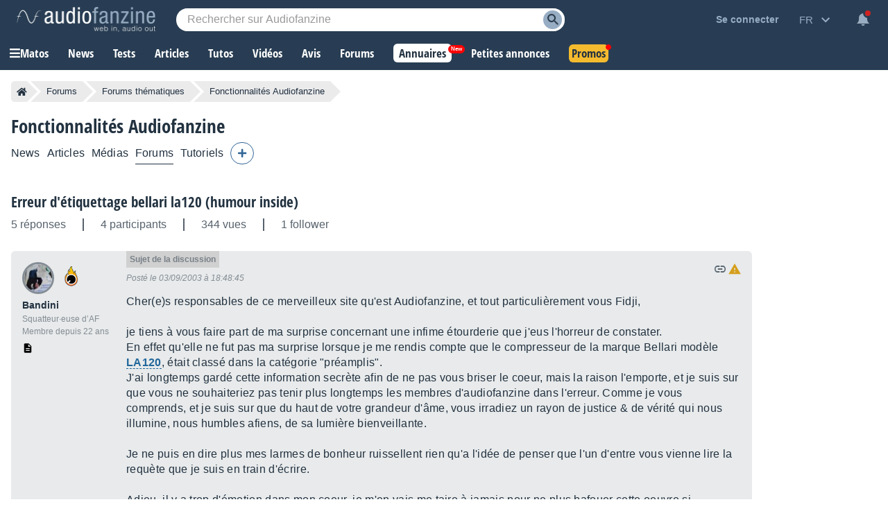

--- FILE ---
content_type: text/html; charset=utf-8
request_url: https://www.google.com/recaptcha/api2/aframe
body_size: 263
content:
<!DOCTYPE HTML><html><head><meta http-equiv="content-type" content="text/html; charset=UTF-8"></head><body><script nonce="zGSeedsIwgN-5-8CohhENg">/** Anti-fraud and anti-abuse applications only. See google.com/recaptcha */ try{var clients={'sodar':'https://pagead2.googlesyndication.com/pagead/sodar?'};window.addEventListener("message",function(a){try{if(a.source===window.parent){var b=JSON.parse(a.data);var c=clients[b['id']];if(c){var d=document.createElement('img');d.src=c+b['params']+'&rc='+(localStorage.getItem("rc::a")?sessionStorage.getItem("rc::b"):"");window.document.body.appendChild(d);sessionStorage.setItem("rc::e",parseInt(sessionStorage.getItem("rc::e")||0)+1);localStorage.setItem("rc::h",'1768918870511');}}}catch(b){}});window.parent.postMessage("_grecaptcha_ready", "*");}catch(b){}</script></body></html>

--- FILE ---
content_type: application/javascript; charset=utf-8
request_url: https://fundingchoicesmessages.google.com/f/AGSKWxVSqH6xCiEPVrrHXTjbL7hHNPug557BtKJVdhrYLcJ5IkXxc-kb8DendBYyFqLVvDzCchKZJg1BRKQbOJfZXj9t5nWcjsKVU7xQQGD1pEuMqaCNaF6kMVymyDT5TG0aisLZRLFCRXsG4KozdMmzijIP5xJsd0hutjTNyTwNvjC5yes7_BN8GoYt9YFP/_.net/pfadj//ad_label728./globalads-.480x60./websie-ads-
body_size: -1289
content:
window['277d19c1-8c89-4d99-8737-af9f7e0db810'] = true;